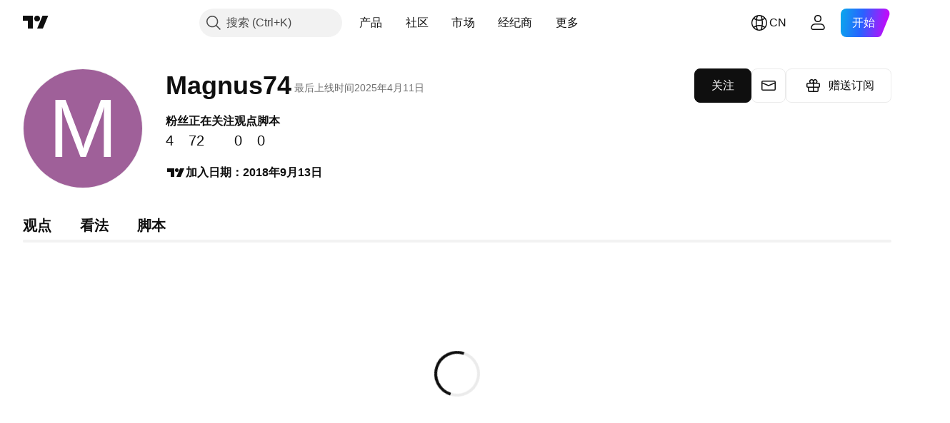

--- FILE ---
content_type: application/javascript; charset=utf-8
request_url: https://static.tradingview.com/static/bundles/user_profile.e0d79e7043a4c26ebc7e.js
body_size: 17255
content:
(self.webpackChunktradingview=self.webpackChunktradingview||[]).push([[2932],{904613:e=>{e.exports={brand:"brand-H6_2ZGVv",hovered:"hovered-H6_2ZGVv",background:"background-H6_2ZGVv","states-without-bg":"states-without-bg-H6_2ZGVv",disableActiveStateStyles:"disableActiveStateStyles-H6_2ZGVv",dimmed:"dimmed-H6_2ZGVv",selected:"selected-H6_2ZGVv",activated:"activated-H6_2ZGVv",gray:"gray-H6_2ZGVv","light-gray":"light-gray-H6_2ZGVv",xsmall:"xsmall-H6_2ZGVv",small:"small-H6_2ZGVv",medium:"medium-H6_2ZGVv",large:"large-H6_2ZGVv",textButton:"textButton-H6_2ZGVv",link:"link-H6_2ZGVv",content:"content-H6_2ZGVv",withStartIcon:"withStartIcon-H6_2ZGVv","start-icon":"start-icon-H6_2ZGVv",withEndIcon:"withEndIcon-H6_2ZGVv","end-icon":"end-icon-H6_2ZGVv",iconOnly:"iconOnly-H6_2ZGVv",caret:"caret-H6_2ZGVv",semibold18px:"semibold18px-H6_2ZGVv",semibold16px:"semibold16px-H6_2ZGVv",semibold14px:"semibold14px-H6_2ZGVv",regular12px:"regular12px-H6_2ZGVv",regular14px:"regular14px-H6_2ZGVv",regular16px:"regular16px-H6_2ZGVv"}},811619:e=>{e.exports={label:"label-oHMFhnC8"}},861955:e=>{e.exports={inlineIcon:"inlineIcon-RjSwoMss"}},586626:e=>{e.exports={root:"root-cVEOyuxd"}},980592:e=>{e.exports={root:"root-b5llm7mH",icons:"icons-b5llm7mH"}},643541:e=>{e.exports={draft:"draft-swplTgOe",review:"review-swplTgOe",active:"active-swplTgOe"}},496520:e=>{e.exports={root:"root-MmZFsqsZ",title:"title-MmZFsqsZ",description:"description-MmZFsqsZ"}},454317:e=>{e.exports={root:"root-xuFSGQOP",titleContainer:"titleContainer-xuFSGQOP",badge:"badge-xuFSGQOP",action:"action-xuFSGQOP"}},783662:e=>{e.exports={banInformer:"banInformer-uCHLo36z",headerContent:"headerContent-uCHLo36z",tabContent:"tabContent-uCHLo36z",tabContentHidden:"tabContentHidden-uCHLo36z",hintPlaceholder:"hintPlaceholder-uCHLo36z"}},433651:e=>{e.exports={label:"label-sNJTSAv8",control:"control-sNJTSAv8",buttons:"buttons-sNJTSAv8",controlContainer:"controlContainer-sNJTSAv8"}},224993:e=>{e.exports={root:"root-YutPO0Bf",preview:"preview-YutPO0Bf",previewButton:"previewButton-YutPO0Bf",previewContent:"previewContent-YutPO0Bf"}},388571:e=>{e.exports={spinnerContainer:"spinnerContainer-G3lg5uhw"}},965181:e=>{e.exports={root:"root-TA93hyXg",joinedAt:"joinedAt-TA93hyXg",divider:"divider-TA93hyXg",socialLinksContainer:"socialLinksContainer-TA93hyXg",tvLogoIcon:"tvLogoIcon-TA93hyXg",socialLinks:"socialLinks-TA93hyXg"}},12972:e=>{e.exports={root:"root-RzFzf8pi",secondaryActions:"secondaryActions-RzFzf8pi",messageButton:"messageButton-RzFzf8pi",giftButton:"giftButton-RzFzf8pi"}},589048:e=>{e.exports={root:"root-WvtveDwG",createPaidSpaceButton:"createPaidSpaceButton-WvtveDwG"}},627709:e=>{e.exports={childrenWrapper:"childrenWrapper-cZfv8B0l",shown:"shown-cZfv8B0l",loader:"loader-cZfv8B0l"}},36559:(e,t,n)=>{"use strict";n.d(t,{TextAnchorButton:()=>o.TextAnchorButton,TextButton:()=>a.TextButton});n(622032);var a=n(106257),o=n(692566)},692566:(e,t,n)=>{"use strict";n.d(t,{TextAnchorButton:()=>i});var a=n(50959),o=n(14388),r=n(551080),s=n(622032);function i(e){
const{reference:t,className:n,isSelected:i,isDimmed:l,children:c,startIcon:u,startIconAriaAttrs:d,showCaret:m,color:h,endIcon:p,endIconAriaAttrs:v,size:g,typography:f,iconOnly:w,statesWithoutBg:b,isActivated:C,renderComponent:E=o.CustomComponentDefaultLink,...S}=e;return a.createElement(E,{...S,className:(0,s.getTextButtonClasses)({className:n,isSelected:i,isDimmed:l,startIcon:u,showCaret:m,endIcon:p,color:h,size:g,typography:f,iconOnly:w,isLink:!0,isActivated:C}),reference:(0,r.isomorphicRef)(t)},a.createElement(s.TextButtonContent,{showCaret:m,startIcon:u,startIconAriaAttrs:{...d},endIcon:p,endIconAriaAttrs:{...v},statesWithoutBg:b},c))}},622032:(e,t,n)=>{"use strict";n.d(t,{TextButtonContent:()=>p,getTextButtonClasses:()=>m});var a=n(50959),o=n(497754),r=n.n(o),s=n(132734),i=n(728804),l=n(602948),c=n.n(l),u=n(904613),d=n.n(u);const m=e=>{const t=(0,a.useContext)(i.CustomBehaviourContext),{className:n,isSelected:o,isDimmed:s,isHovered:l,size:c="medium",color:u,startIcon:m,endIcon:h,showCaret:p,enableActiveStateStyles:v=t.enableActiveStateStyles,typography:g,iconOnly:f,isLink:w=!1,isActivated:b}=e;return r()(n,d().textButton,w&&d().link,o&&d().selected,s&&d().dimmed,l&&d().hovered,d()[u],d()[c],m&&d().withStartIcon,f&&d().iconOnly,(p||h)&&d().withEndIcon,!v&&d().disableActiveStateStyles,g&&d()[g],b&&d().activated)},h=e=>a.createElement(s.Icon,{...e.showCaret?void 0:e.endIconAriaAttrs,className:r()(d()["end-icon"],e.showCaret&&d().caret),icon:e.showCaret?c():e.endIcon});function p(e){return a.createElement(a.Fragment,null,a.createElement("span",{className:r()(d().background,e.statesWithoutBg&&d()["states-without-bg"])}),e.startIcon&&a.createElement(s.Icon,{...e.startIconAriaAttrs,className:d()["start-icon"],icon:e.startIcon}),a.createElement("span",{className:d().content},e.children),(e.endIcon||e.showCaret)&&h(e))}},106257:(e,t,n)=>{"use strict";n.d(t,{TextButton:()=>r});var a=n(50959),o=n(622032);function r(e){const{reference:t,className:n,isSelected:r,isHovered:s,isDimmed:i,children:l,startIcon:c,startIconAriaAttrs:u,showCaret:d,color:m,endIcon:h,endIconAriaAttrs:p,size:v,typography:g,iconOnly:f,statesWithoutBg:w,isActivated:b,dataQaId:C,...E}=e;return a.createElement("button",{"data-qa-id":C,...E,className:(0,o.getTextButtonClasses)({className:n,isSelected:r,isHovered:s,startIcon:c,showCaret:d,endIcon:h,color:m,size:v,typography:g,iconOnly:f,isDimmed:i,isActivated:b}),ref:t},a.createElement(o.TextButtonContent,{showCaret:d,startIcon:c,startIconAriaAttrs:{...u},endIcon:h,endIconAriaAttrs:{...p},statesWithoutBg:w},l))}},42489:(e,t,n)=>{"use strict";n.d(t,{Label:()=>c});var a=n(50959),o=n(497754),r=n.n(o),s=n(514420),i=n(811619),l=n.n(i);function c(e){const{htmlFor:t,children:n,className:o,id:i,...c}=e;return a.createElement(s.BeforeSlot,{...c,className:r()(l().label,o)},a.createElement("label",{id:i,htmlFor:t},n))}},640027:(e,t,n)=>{"use strict";n.d(t,{useIsMounted:()=>o});var a=n(50959);const o=()=>{const e=(0,a.useRef)(!1);return(0,a.useEffect)((()=>(e.current=!0,()=>{e.current=!1})),[]),e}},5772:(e,t,n)=>{
"use strict";n.d(t,{InlineIcon:()=>c});var a=n(497754),o=n.n(a),r=n(50959),s=n(567269),i=n(861955),l=n.n(i);const c=r.forwardRef(((e,t)=>{const{className:n,...a}=e;return r.createElement(s.CommonIcon,{...a,className:o()(n,l().inlineIcon),ref:t})}))},303809:(e,t,n)=>{"use strict";n.d(t,{ErrorInformer:()=>u});var a=n(444372),o=n(50959),r=n(497754),s=n.n(r),i=n(996275),l=n(586626),c=n.n(l);function u(e){const{className:t,isVisible:r=!0,isOfflineError:l,onCloseClick:u}=e,d=l?a.t(null,void 0,n(239351)):a.t(null,void 0,n(349793)),m=l?a.t(null,void 0,n(735873)):a.t(null,void 0,n(516027));return r?o.createElement(i.Informer,{className:s()(c().root,t),informerIntent:"warning",header:d,content:m,isCloseButtonShown:!0,onCloseClick:u}):null}},433661:(e,t,n)=>{"use strict";n.d(t,{useErrorInformer:()=>i});var a=n(50959),o=n(969878),r=n(303809);const s=Symbol("error-informer-id");function i(){const e=(0,a.useCallback)((()=>{(0,o.hideSnack)(s)}),[]),t=(0,a.useCallback)((({isOfflineError:t})=>{e(),(0,o.showSnackCustom)(a.createElement(r.ErrorInformer,{isOfflineError:t,onCloseClick:e}),{autoClose:!1,id:s})}),[e]);return(0,a.useEffect)((()=>e),[e]),{show:t,hide:e}}},988382:(e,t,n)=>{"use strict";n.d(t,{usePrivateMessaging:()=>r});var a=n(50959),o=n(920389);function r(e){return{startPrivateMessaging:(0,a.useCallback)((()=>(0,o.runOrSignIn)((async()=>{(await async function(){return(await Promise.all([n.e(35256),n.e(91422)]).then(n.bind(n,386794))).onPrivateMessageButtonAction}())(e)}),{source:"Private message"})),[e])}}},358388:(e,t,n)=>{"use strict";n.d(t,{adaptSocials:()=>r});const a=["twitter_username","youtube_channel","facebook_username","instagram_username","website"],o={twitter_username:{name:"X",baseUrl:"https://x.com/"},youtube_channel:{name:"Youtube",baseUrl:""},facebook_username:{name:"Facebook",baseUrl:"https://facebook.com/"},instagram_username:{name:"Instagram",baseUrl:"https://www.instagram.com/"},website:{name:"Website",baseUrl:""}},r=e=>a.map((t=>{const n=o[t],a=e[t];if(!n||!a)return null;const{name:r,baseUrl:s}=n;return{name:r,link:s+a}})).filter((e=>null!==e))},522:(e,t,n)=>{"use strict";n.d(t,{Socials:()=>S});var a=n(444372),o=n(50959),r=n(497754),s=n.n(r),i=n(643528),l=n(79205),c=n(467520),u=n.n(c),d=n(92268),m=n.n(d),h=n(282762),p=n.n(h),v=n(445106),g=n.n(v),f=n(759249),w=n.n(f),b=n(980592),C=n.n(b);const E=new Map([["X",g()],["Youtube",w()],["Facebook",u()],["Instagram",p()],["Website",m()]]);function S(e){const{className:t,displayName:r,socials:c}=e;return o.createElement("div",{className:s()(C().root,t)},a.t(null,{context:"Text that indicates that the user has social networks"},n(241986)),":",o.createElement("span",{className:C().icons},c.map((e=>o.createElement(i.LightAnchorButton,{key:e.name,className:"apply-common-tooltip",variant:"quiet-primary",size:"xsmall",startSlot:o.createElement(l.Icon,{icon:E.get(e.name)}),"aria-label":e.name,href:e.link,title:"Website"===e.name?a.t(null,{replace:{username:r},context:"User's website"},n(55727)):a.t(null,{replace:{username:r,social:e.name},
context:"User on social network"},n(136364)),target:"_blank",rel:"nofollow"})))))}},159318:(e,t,n)=>{"use strict";n.d(t,{adaptData:()=>s});var a=n(159206),o=n(540986);function r(e){return{username:e.username,uri:e.uri,avatarUrl:e.avatars.big,badges:e.badges}}function s(e){return{name:e.name,description:e.description,price:e.price.toString(),subscribers:e.subscribers,isSubscribed:Boolean(e.subscribed),uid:e.uid,author:r(e.author),status:(0,a.adaptPaidSpaceStatus)(e.status),actions:e.actions,scripts:e.scripts?.map(o.ideaFromDto)||[],visibleScriptsCount:e.scripts?.filter((e=>e.is_visible)).length||0}}},549565:(e,t,n)=>{"use strict";n.d(t,{BadgeStatus:()=>u});var a=n(444372),o=n(50959),r=n(497754),s=n.n(r),i=n(377454),l=n(643541),c=n.n(l);function u(e){const{className:t,status:r}=e,[l,u]={draft:[a.t(null,{context:"Status label for a page"},n(191138)),c().draft],review:[a.t(null,{context:"Status label for a page"},n(963341)),c().review],active:[a.t(null,{context:"Status label for a page"},n(308079)),c().active]}[r];return o.createElement(i.Badge,{className:s()(t,u)},l)}},268263:(e,t,n)=>{"use strict";n.d(t,{BannerLayout:()=>l});var a=n(50959),o=n(497754),r=n.n(o),s=n(496520),i=n.n(s);function l(e){const{className:t,titleSlot:n,descriptionSlot:o,actionSlot:s}=e;return a.createElement("div",{className:r()(i().root,t)},a.createElement("div",null,"function"==typeof n?a.createElement("div",null,n(i().title)):a.createElement("div",{className:i().title},n),a.createElement("p",{className:i().description},o)),a.createElement("div",null,s))}},985e3:(e,t,n)=>{"use strict";n.d(t,{PAID_SPACE_DELETED_KEY:()=>a});const a="paid-space-deleted"},346963:(e,t,n)=>{"use strict";n.d(t,{trackNavigationToEditorsPicks:()=>s,trackNavigationToProfile:()=>r,trackNavigationToRelationTabs:()=>i,trackRelationsListScroll:()=>l});var a=n(333016);function o(e){return"followers"===e?"followers_hub":"following_hub"}function r(e){(0,a.trackSocialEvent)({event_name:"open_profile",placement:o(e),method:"username"})}function s(){(0,a.trackSocialEvent)({event_name:"open_feed",placement:"following_hub",feed:"picked"})}function i(e,t){(0,a.trackSocialEvent)({event_name:"followers"===e?"click_followers":"click_following",placement:t})}function l(e){(0,a.trackSocialEvent)({event_name:"scroll_hub",placement:o(e)})}},972771:(e,t,n)=>{"use strict";n.d(t,{getPaidSpaceUrl:()=>a});const a=(0,n(249741).createUrlBuilder)("/spaces/:username/")},630536:(e,t,n)=>{"use strict";n.d(t,{LayoutErrorState:()=>u});var a=n(50959),o=n(311239),r=n(79205),s=n(338561),i=n(264481),l=n(495801),c=n.n(l);function u(){return a.createElement(i.LayoutEmptyState,{icon:a.createElement(r.Icon,{icon:c()}),title:s.t(null,void 0,n(714620)),text:s.t(null,void 0,n(956204)),action:a.createElement(o.SquareButton,{type:"button",size:"large",onClick:()=>window.location.reload()},s.t(null,void 0,n(983397)))})}},896458:(e,t,n)=>{"use strict";n.d(t,{initialScriptFilters:()=>a});const a={page:1,scriptType:null,scriptAccess:null,isPublic:null}},585843:(e,t,n)=>{"use strict";n.d(t,{USER_PROFILE_SSR_SELECTOR:()=>a
});const a=".js-user-profile"},105346:(e,t,n)=>{"use strict";n.d(t,{selectGiftPlanDialog:()=>i});var a=n(954912);class o extends Error{constructor(e,t){super(e),this.name=t}}async function r(e,t){return(await Promise.all([n.e(78130),n.e(10648),n.e(6739),n.e(91565),n.e(61774),n.e(62526),n.e(59819)]).then(n.bind(n,301886))).showGiftDialogError(e,t)}var s=n(308180);async function i(e){const{username:t,destroySpinner:i}=e;try{const{canReceiveGift:s}=await async function(e){const t=new URL("/order/gift/details/",window.location.origin);t.searchParams.set("username",e);const n=await(0,a.fetch)(t.href,{credentials:"include",method:"GET"});if(!n.ok){const{detail:e,code:t}=await n.json();throw new o(e,t)}return{canReceiveGift:(await n.json()).can_receive_gift}}(t);if(s)return void async function(e){(await Promise.all([n.e(15501),n.e(10648),n.e(6739),n.e(24840),n.e(91565),n.e(65644),n.e(8522),n.e(10657),n.e(85011),n.e(62813),n.e(11812),n.e(83493),n.e(62526),n.e(53207),n.e(90003)]).then(n.bind(n,559667))).createGiftDialog(e)}({...e});r()}catch(e){e instanceof o?r(e.name,e.message):(0,s.showErrorDialog)()}i()}},72498:(e,t,n)=>{"use strict";n.d(t,{hydrate:()=>i});var a=n(50959),o=n(650151),r=n(402863),s=n(230845);function i(e,t){const n=(0,o.ensureNotNull)(document.querySelector(t)),i=(0,r.getComponentRenderMode)(n);return(0,s.hydrateReactRoot)(a.createElement(e,{...(0,r.getComponentInitData)(n)}),n,i).unmount}},39654:(e,t,n)=>{"use strict";n.r(t),n.d(t,{getIsoLanguageCodeFromLanguage:()=>o});const a={ar_AE:"ar",br:"pt",de_DE:"de",ca_ES:"ca",he_IL:"he",id_ID:"id",in:"en",kr:"ko",ms_MY:"ms",sv_SE:"sv",th_TH:"th",uk:"en",vi_VN:"vi",zh_CN:"zh-Hans",zh_TW:"zh-Hant",zh:"zh-Hans",hu_HU:"hu-HU"};function o(e){return a[e]||e}},920389:(e,t,n)=>{"use strict";n.d(t,{runOrSignIn:()=>s,runOrSignInWithPromo:()=>i});var a=n(313266),o=n(975810);const r=(0,a.isFeaturesetEnabled)("widget");function s(e,t){r?e():window.runOrSignIn(e,t)}function i(e,t,n){r?n():(0,o.runOrSigninWithFeature)(n,{...t,feature:e})}},735270:(e,t,n)=>{"use strict";n.d(t,{anchors:()=>o,makeAnchorable:()=>r});var a=n(50959);const o={bottom:{attachment:{horizontal:"left",vertical:"top"},targetAttachment:{horizontal:"left",vertical:"bottom"}},top:{attachment:{horizontal:"left",vertical:"bottom"},targetAttachment:{horizontal:"left",vertical:"top"}},topRight:{attachment:{horizontal:"right",vertical:"bottom"},targetAttachment:{horizontal:"right",vertical:"top"}},bottomRight:{attachment:{horizontal:"right",vertical:"top"},targetAttachment:{horizontal:"right",vertical:"bottom"}}};function r(e){var t;return(t=class extends a.PureComponent{render(){const{anchor:t="bottom"}=this.props;return a.createElement(e,{...this.props,attachment:o[t].attachment,targetAttachment:o[t].targetAttachment})}}).displayName="Anchorable Component",t}},149368:(e,t,n)=>{"use strict";n.d(t,{makeAttachable:()=>r});var a=n(50959),o=n(632227);function r(e){var t;return(t=class extends a.PureComponent{constructor(e){super(e),this._getComponentInstance=e=>{this._instance=e},this._throttleCalcProps=()=>{
requestAnimationFrame((()=>this.setState(this._calcProps(this.props))))},this.state=this._getStateFromProps()}componentDidMount(){this._instanceElem=o.findDOMNode(this._instance),this.props.attachOnce||this._subscribe(),this.setState(this._calcProps(this.props))}componentDidUpdate(e){e.children===this.props.children&&e.top===this.props.top&&e.left===this.props.left&&e.width===this.props.width||this.setState(this._getStateFromProps(),(()=>this.setState(this._calcProps(this.props))))}render(){return a.createElement("div",{style:{position:"absolute",width:"100%",top:0,left:0}},a.createElement(e,{...this.props,ref:this._getComponentInstance,top:this.state.top,bottom:void 0!==this.state.bottom?this.state.bottom:"auto",right:void 0!==this.state.right?this.state.right:"auto",left:this.state.left,width:this.state.width,maxWidth:this.state.maxWidth},this.props.children))}componentWillUnmount(){this._unsubsribe()}_getStateFromProps(){return{bottom:this.props.bottom,left:this.props.left,right:this.props.right,top:void 0!==this.props.top?this.props.top:-1e4,width:this.props.inheritWidthFromTarget?this.props.target&&this.props.target.getBoundingClientRect().width:this.props.width,maxWidth:this.props.inheritMaxWidthFromTarget&&this.props.target&&this.props.target.getBoundingClientRect().width}}_calcProps(e){if(e.target&&e.attachment&&e.targetAttachment){const t=this._calcTargetProps(e.target,e.attachment,e.targetAttachment);if(null===t)return{};const{width:n,inheritWidthFromTarget:a=!0,inheritMaxWidthFromTarget:o=!1}=this.props,r={width:a?t.width:n,maxWidth:o?t.width:void 0};switch(e.attachment.vertical){case"bottom":case"middle":r.top=t.y;break;default:r[e.attachment.vertical]=t.y}switch(e.attachment.horizontal){case"right":case"center":r.left=t.x;break;default:r[e.attachment.horizontal]=t.x}return r}return{}}_calcTargetProps(e,t,n){const a=e.getBoundingClientRect(),o=this._instanceElem.getBoundingClientRect(),r="parent"===this.props.root?this._getCoordsRelToParentEl(e,a):this._getCoordsRelToDocument(a);if(null===r)return null;const s=this._getDimensions(o),i=this._getDimensions(a).width;let l=0,c=0;switch(t.vertical){case"top":c=r[n.vertical];break;case"bottom":c=r[n.vertical]-s.height;break;case"middle":c=r[n.vertical]-s.height/2}switch(t.horizontal){case"left":l=r[n.horizontal];break;case"right":l=r[n.horizontal]-s.width;break;case"center":l=r[n.horizontal]-s.width/2}return"number"==typeof this.props.attachmentOffsetY&&(c+=this.props.attachmentOffsetY),"number"==typeof this.props.attachmentOffsetX&&(l+=this.props.attachmentOffsetX),{x:l,y:c,width:i}}_getCoordsRelToDocument(e){const t=pageYOffset,n=pageXOffset,a=e.top+t,o=e.bottom+t,r=e.left+n;return{top:a,bottom:o,left:r,right:e.right+n,middle:(a+e.height)/2,center:r+e.width/2}}_getCoordsRelToParentEl(e,t){const n=e.offsetParent;if(null===n)return null;const a=n.scrollTop,o=n.scrollLeft,r=e.offsetTop+a,s=e.offsetLeft+o,i=t.width+s;return{top:r,bottom:t.height+r,left:s,right:i,middle:(r+t.height)/2,center:(s+t.width)/2}}_getDimensions(e){return{height:e.height,width:e.width}}
_subscribe(){"document"===this.props.root&&(window.addEventListener("scroll",this._throttleCalcProps,!0),window.addEventListener("resize",this._throttleCalcProps))}_unsubsribe(){window.removeEventListener("scroll",this._throttleCalcProps,!0),window.removeEventListener("resize",this._throttleCalcProps)}}).displayName="Attachable Component",t}},303177:(e,t,n)=>{"use strict";n.d(t,{ButtonWithLock:()=>v,LightButtonWithLock:()=>g});var a,o=n(50959),r=n(497754),s=n(640027);!function(e){e.Untouched="untouched",e.Unsettled="unsettled",e.Resolved="resolved",e.Rejected="rejected"}(a||(a={}));n(211944);var i=n(909740),l=n(61499),c=n(265005),u=n(311239),d=n(643528),m=n(627709);function h(e){const{onClick:t,loaderColor:n,disabled:c,showLoader:u=!1}=e,[d,h]=function(e){const[t,n]=(0,o.useState)(a.Untouched),r=(0,s.useIsMounted)(),i=(0,o.useCallback)(((...t)=>{e&&(l(a.Unsettled),e(...t).then((()=>l(a.Resolved))).catch((()=>l(a.Rejected))))}),[e]),l=(0,o.useCallback)((e=>{r.current&&n(e)}),[]);return[i,t]}(t),[p,v]=(0,o.useState)(!1);(0,o.useEffect)((()=>{v(h===a.Unsettled&&u)}),[h]);const g=r(m.childrenWrapper,!p&&m.shown),f=r(m.loader,p&&m.shown);return{onClickHandler:d,disabled:c||h===a.Unsettled,childrenWrapperClassNames:g,loaderClassNames:f,loaderColor:n??(i.watchedTheme.value()===l.StdTheme.Light?"white":"gray")}}function p(e){const{disabled:t,showLoader:n,loaderColor:a,onClick:o,...r}=e;return r}function v(e){const{onClickHandler:t,disabled:n,childrenWrapperClassNames:a,loaderClassNames:r,loaderColor:s}=h(e),{children:i,size:l="small",...d}=e;return o.createElement(u.SquareButton,{...p(d),disabled:n,onClick:t,size:l},o.createElement("span",{className:a},i),o.createElement(c.Loader,{className:r,color:s}))}function g(e){const{onClickHandler:t,disabled:n,childrenWrapperClassNames:a,loaderClassNames:r,loaderColor:s}=h(e),{children:i,...l}=e;return o.createElement(d.LightButton,{...p(l),disabled:n,onClick:t},o.createElement("span",{className:a},i),o.createElement(c.Loader,{className:r,color:s}))}},368337:(e,t,n)=>{"use strict";n.d(t,{makeOverlapable:()=>r});var a=n(50959),o=n(707533);function r(e,t){return class extends a.PureComponent{render(){const{isOpened:n,root:r}=this.props;if(!n)return null;const s=a.createElement(e,{...this.props,ref:this.props.componentRef,zIndex:150});return"parent"===r?s:a.createElement(o.Portal,{shouldTrapFocus:t},s)}}}},762029:(e,t,n)=>{"use strict";var a=n(376240),o=n(72498),r=n(50959),s=n(358388),i=n(159318);const l=e=>e.ban_info?{isPermanent:e.ban_info.is_permanent,title:e.ban_info.ban_title,text:e.ban_info.ban_text}:null;function c(e){return{followersCount:e.followers,followingCount:e.following,ideasCount:e.charts_total,scriptsCount:e.scripts_total}}var u=n(444372),d=n(497754),m=n.n(d),h=n(892181),p=n(527800),v=n(752591),g=n(23768),f=n(755118),w=n(863362),b=n(557147),C=n(740762),E=n(454180);var S=n(382922),_=n(969878),L=n(49437),y=n(985e3);var x=n(211944),I=n(879921),B=n(972771),P=n(625367),k=n(861482),A=n(549565),Z=n(268263),N=n(454317),H=n.n(N);function T(e){
const{name:t,description:a,isStatusBadgeVisible:o,status:s,username:i,actionButtonTitle:l}=e;return r.createElement(Z.BannerLayout,{className:H().root,titleSlot:e=>r.createElement("div",{className:H().titleContainer},r.createElement("span",{className:e},t),o?r.createElement(A.BadgeStatus,{className:H().badge,status:s}):r.createElement(I.IconQuestionInformationButton,{tooltip:u.t(null,void 0,n(750619)),size:"small",icon:"question",intent:"default",ariaLabel:u.t(null,void 0,n(750619)),onClick:()=>(0,k.showSupportDialog)({solutionId:P.solutionIds.PAID_SPACE})})),descriptionSlot:a,actionSlot:r.createElement(x.RoundAnchorButton,{className:H().action,href:(0,B.getPaidSpaceUrl)({params:{username:i}})},l)})}var O=n(996275);function D(e){const{className:t,header:n,content:a}=e;return r.createElement(O.Informer,{className:t,header:n,content:a,headerPlacement:"new-line",informerIntent:"danger",isIconShown:!0,isLight:!0})}var F=n(36559),V=n(5772),z=n(311239),R=n(42489),M=n(474284),G=n(786009),W=n(591800),U=n(560869),j=n(433651),q=n.n(j);const Y="js-profile-bio-form";function X(e){const{value:t,error:a,isLoading:o,onSubmit:s,onClose:i}=e,[l,c]=(0,r.useState)(t),d=(0,r.useRef)(null);(0,r.useEffect)((()=>{if(a){const e=document.querySelector(`.${Y} textarea`);e?.focus()}}),[a]);const m=(0,r.useId)();return r.createElement("form",{className:Y,onSubmit:function(e){e.preventDefault(),s(l)}},r.createElement(R.Label,{htmlFor:m},r.createElement("span",{className:q().label},r.createElement("span",null,u.t(null,void 0,n(801522))),r.createElement("span",null,`${l.length}/254`))),r.createElement("div",{className:q().controlContainer},r.createElement(M.FormTextarea,{containerReference:d,className:q().control,id:m,value:l,placeholder:u.t(null,void 0,n(721730)),maxLength:254,rows:3,autoFocus:!0,disabled:o,hasErrors:Boolean(a),errors:a?[a]:[],messagesPosition:G.MessagesPosition.Attached,messagesAttachment:G.ControlMessagesAttachment.Top,onChange:function(e){const t=e.target.value.replace(/\n+/g,"");c(t)},onKeyDown:function(e){(0,W.hashFromEvent)(e)===13+W.Modifiers.Mod&&(e.preventDefault(),e.stopPropagation(),s(l)),27===(0,W.hashFromEvent)(e)&&(e.preventDefault(),e.stopPropagation(),i())}})),r.createElement("div",{className:q().buttons},r.createElement(z.SquareButton,{type:"submit",size:"small",color:"black",variant:"primary",disabled:o},r.createElement(U.ButtonContentLoading,{loaderColor:"white",isLoading:o},u.t(null,void 0,n(664e3)))),r.createElement(z.SquareButton,{type:"button",size:"small",color:"gray",variant:"secondary",disabled:o,onClick:i},u.t(null,void 0,n(904543)))))}var Q=n(160516),J=n.n(Q),K=n(224993),$=n.n(K);function ee(e){const{value:t,isEditable:a,onFormOpen:o,onFormSubmit:s,status:i,error:l}=e,{value:c,setTrue:d,setFalse:p}=(0,h.useBoolean)(!1),v=function({formValue:e,isFormOpen:t,isEditable:n}){return n?t?"editing":e?"editable":"editable-empty":"readonly"}({formValue:t,isFormOpen:c,isEditable:a});(0,r.useEffect)((()=>{"success"===i&&p()}),[i,p]);return r.createElement("div",{className:$().root
},"editing"===v&&r.createElement(X,{value:t,error:l,isLoading:"loading"===i,onSubmit:s,onClose:p}),"editable"===v&&r.createElement("button",{className:m()($().preview,$().previewButton),type:"button",onClick:()=>{o(),d()}},r.createElement("span",{className:$().previewContent},t),r.createElement(V.InlineIcon,{icon:J()})),"readonly"===v&&r.createElement("span",{className:$().preview},t),"editable-empty"===v&&r.createElement(F.TextButton,{color:"brand",size:"medium",onClick:d},u.t(null,void 0,n(774664))))}var te=n(547304),ne=n(127667),ae=n(388571),oe=n.n(ae);function re(e){const{showSpinner:t}=e;return r.createElement(ne.Layout.Root,null,r.createElement(ne.Layout.Header,null),r.createElement(ne.Layout.Content,null,r.createElement("div",{className:oe().spinnerContainer},t&&r.createElement(te.Spinner,{isStatic:!0,size:"large"}))))}var se=n(79205),ie=n(684987),le=n(522),ce=n(958180),ue=n.n(ce),de=n(965181),me=n.n(de);function he(e){const{username:t,joinedAt:a,socials:o}=e,s=(0,ie.getFormatterContentWithYear)(a,!0);return r.createElement("div",{className:me().root},r.createElement("div",{className:me().joinedAt},r.createElement(se.Icon,{className:me().tvLogoIcon,icon:ue()}),u.t(null,{replace:{joinedDate:s}},n(809736))),o.length>0&&r.createElement(r.Fragment,null,r.createElement("span",{className:me().divider},"·"),r.createElement(le.Socials,{displayName:t,socials:o})))}var pe=n(61651),ve=n(770048),ge=n(988382),fe=n(542693),we=n(303177),be=n(314802),Ce=n(779923),Ee=n(105346),Se=n(745138),_e=n.n(Se),Le=n(531876),ye=n.n(Le);function xe(e){const{username:t,size:a,color:o,variant:s="secondary",stretch:i}=e;return r.createElement(we.ButtonWithLock,{variant:s,size:a,startSlot:r.createElement(pe.BlockIcon,{icon:"large"===a?ye():_e()}),color:o,stretch:i,onClick:async()=>{(0,be.isOnMobileAppPage)("new")?(0,Ce.showWarning)({title:u.t(null,void 0,n(335711)),text:u.t(null,void 0,n(737895))}):await new Promise(((e,n)=>{window.runOrSignIn((()=>{(0,Ee.selectGiftPlanDialog)({username:t,source:"profile",destroySpinner:e})}),{source:"Send Gift profile",mode:"signin",onUnmountEvent:n})}))},showLoader:!0,loaderColor:"gray"},u.t(null,void 0,n(363105)))}var Ie=n(680574),Be=n(125226),Pe=n(832526),ke=n(12972),Ae=n.n(ke);function Ze(e){const{username:t,isFollowed:a}=e,{startPrivateMessaging:o}=(0,ge.usePrivateMessaging)(t),[s,i]=(0,r.useState)(!0);return(0,r.useEffect)((()=>{i((0,Be.isFeatureEnabled)("show_gift_button"))}),[]),r.createElement("div",{className:Ae().root},r.createElement(fe.FollowAction,{username:t,initialState:a,size:"large",placement:"profile_page"}),r.createElement("div",{className:Ae().secondaryActions},r.createElement(ve.Tooltip,{isRtl:(0,Ie.isRtl)(),content:u.t(null,void 0,n(537752))},r.createElement(z.SquareButton,{className:Ae().messageButton,color:"gray",size:"large",variant:"secondary",iconOnly:!0,startSlot:r.createElement(pe.BlockIcon,{icon:Pe}),"aria-label":u.t(null,void 0,n(537752)),onClick:o})),s&&r.createElement("div",{className:Ae().giftButton},r.createElement(xe,{username:t,size:"large",color:"gray",stretch:!0}))))}
var Ne=n(433661),He=n(764282),Te=n(464237),Oe=n(820445),De=n(562260),Fe=n(17519);async function Ve(){try{const{aff_id:e}=await Fe.PartnerAPI.isPartner();return Boolean(e)}catch(e){if((0,Te.checkIfOffline)())throw new Te.OfflineError;throw e}}var ze=n(278566),Re=n.n(ze),Me=n(589048),Ge=n.n(Me);function We(e){const{username:t,hasPaidSpaceCreateButton:a}=e,{show:o,hide:s}=(0,Ne.useErrorInformer)(),{run:i,isLoading:l}=(0,He.useAsync)({fn:Ve,onRun:s,onError:e=>o({isOfflineError:(0,Te.isOfflineError)(e)}),onSuccess:e=>{e?(0,De.showPaidSpaceCreationFormDialog)({username:t,onSuccess:()=>{location.href=(0,B.getPaidSpaceUrl)({params:{username:t}})}}):(0,Ce.showConfirm)({title:u.t(null,void 0,n(84273)),text:u.t(null,void 0,n(183513)),backdrop:!0,mainButtonText:u.t(null,{context:"action"},n(771717)),mainButtonIntent:"primary",cancelButtonText:u.t(null,{context:"action"},n(933406)),onConfirm:({dialogClose:e})=>{window.open("/partner-program/","_blank"),e()}})}});return r.createElement("div",{className:Ge().root},a&&r.createElement(z.SquareButton,{className:Ge().createPaidSpaceButton,type:"button",color:"black",variant:"secondary",size:"large",disabled:l,onClick:i},r.createElement(U.ButtonContentLoading,{isLoading:l},u.t(null,{context:"Button label that opens a form for creating a new Paid Space"},n(518331)))),r.createElement(z.SquareAnchorButton,{size:"large",color:"black",variant:"secondary",startSlot:r.createElement(pe.BlockIcon,{icon:Re()}),href:(0,Oe.getSettingsUrl)({route:"public-profile"})},u.t(null,{context:"Button label that opens the settings and billing page"},n(558817))))}var Ue=n(924230),je=n(454174),qe=n(630536),Ye=n(896458);const Xe=r.lazy((async()=>({default:(await Promise.all([n.e(70314),n.e(86459),n.e(87828),n.e(56254),n.e(88936),n.e(14544),n.e(31069),n.e(50553),n.e(85379),n.e(14142),n.e(92124),n.e(5605),n.e(57014),n.e(96133),n.e(85992),n.e(96614),n.e(78698),n.e(96946),n.e(13619),n.e(12748),n.e(18350),n.e(92112),n.e(35711),n.e(83580),n.e(20789),n.e(29592),n.e(69331),n.e(20683),n.e(18138),n.e(12936),n.e(39537),n.e(88541),n.e(41335),n.e(22324),n.e(40742),n.e(63600),n.e(1322),n.e(28981),n.e(75801),n.e(23810),n.e(20075),n.e(41494),n.e(44971),n.e(2541),n.e(32862)]).then(n.bind(n,911836))).IdeasContainer}))),Qe=r.lazy((async()=>({default:(await Promise.all([n.e(66444),n.e(86459),n.e(56254),n.e(88936),n.e(14544),n.e(31069),n.e(50553),n.e(85379),n.e(14142),n.e(92124),n.e(5605),n.e(57014),n.e(96133),n.e(85992),n.e(96614),n.e(78698),n.e(96946),n.e(13619),n.e(12748),n.e(18350),n.e(92112),n.e(68448),n.e(79780),n.e(50694),n.e(25988),n.e(83580),n.e(76780),n.e(49022),n.e(38582),n.e(48534),n.e(43165),n.e(40742),n.e(64350),n.e(63111),n.e(73501),n.e(53414),n.e(17632),n.e(75801),n.e(77027),n.e(27812),n.e(87222),n.e(77049),n.e(20075),n.e(61197),n.e(69868),n.e(10925),n.e(89389),n.e(80613)]).then(n.bind(n,902082))).MindsContainer}))),Je=r.lazy((async()=>({
default:(await Promise.all([n.e(96493),n.e(86459),n.e(87828),n.e(56254),n.e(88936),n.e(14544),n.e(31069),n.e(50553),n.e(85379),n.e(14142),n.e(92124),n.e(5605),n.e(57014),n.e(96133),n.e(85992),n.e(96614),n.e(78698),n.e(96946),n.e(13619),n.e(12748),n.e(18350),n.e(92112),n.e(35711),n.e(49560),n.e(32388),n.e(50340),n.e(83580),n.e(20789),n.e(29592),n.e(31916),n.e(69331),n.e(20683),n.e(18138),n.e(12936),n.e(39537),n.e(88541),n.e(41335),n.e(22324),n.e(40742),n.e(67916),n.e(63600),n.e(1322),n.e(28981),n.e(19254),n.e(20075),n.e(41494),n.e(44971),n.e(67617),n.e(88498)]).then(n.bind(n,643197))).ScriptsContainer})));function Ke(e){const{username:t,locale:n,activeTabId:a,onTabLoad:o}=e,[s,i]=(0,r.useState)({page:1,locale:n,query:""}),[l,c]=(0,r.useState)({locale:n}),[u,d]=(0,r.useState)(Ye.initialScriptFilters);return r.createElement(je.ErrorBoundary,{key:a,fallback:r.createElement(qe.LayoutErrorState,null),onError:o},r.createElement(Ue.IsomorphicSuspense,null,"ideas-tab-item"===a&&r.createElement(Xe,{filters:s,username:t,onFiltersChange:i,onInitialLoad:o}),"minds-tab-item"===a&&r.createElement(Qe,{filters:l,username:t,onFiltersChange:c,onInitialLoad:o}),"scripts-tab-item"===a&&r.createElement(Je,{filters:u,username:t,onFiltersChange:d,onInitialLoad:o})))}var $e=n(927301),et=n(954912);class tt extends Error{constructor(e,t){super(e),this.name=t}}function nt({initialValue:e}){const[t,a]=(0,r.useState)(e),[o,s]=(0,r.useState)(""),[i,l]=(0,r.useState)("idle");return{bioValue:t,bioError:o,bioStatus:i,clearBioError:()=>s(""),updateBio:async e=>{if("loading"!==i)try{s(""),l("loading");const t=await async function(e){const t=new FormData;t.append("status",e);const n=await(0,et.fetch)("/accounts/change_status/",{method:"POST",body:t}),a=await n.json();if(a.errors)throw new tt((0,$e.removeTags)(a.errors.status),a.code);return a.status}(e);a(t),l("success")}catch(e){let t=navigator.onLine?u.t(null,void 0,n(798394)):u.t(null,void 0,n(980801));e instanceof tt&&(t=e.message),l("fail"),s(t)}}}}var at=n(464518);var ot=n(346963),rt=n(528022);var st=n(783662),it=n.n(st);function lt(){window.location.reload()}function ct(e){const{profileData:{username:t,locale:a,avatar:o,hasUploadedAvatar:s,bio:i,canEditBio:l,isOwner:c,isFollowed:d,canCreatePaidSpace:x,canEditPaidSpace:I,paidSpace:B,joinedAt:P,lastLoginAt:k,isOnline:A,statistics:Z,banInfo:N,socials:H,badges:O},ssrTime:F}=e;(0,C.useAuthentication)({onStateChange:lt}),(0,r.useEffect)((()=>{"scrollRestoration"in window.history&&(window.history.scrollRestoration="manual")}),[]),(0,r.useEffect)((()=>{try{const e=L.TVLocalStorage.getItem(y.PAID_SPACE_DELETED_KEY);if(!e)return;const t=JSON.parse(e);(0,_.showSnackCustom)(r.createElement(S.SnackbarSuccess,{text:u.t(null,{replace:{name:t.name}},n(913764))}),{id:Symbol(y.PAID_SPACE_DELETED_KEY)})}catch{}finally{L.TVLocalStorage.removeItem(y.PAID_SPACE_DELETED_KEY)}}),[]);const V=(0,v.getBadgeAccountProps)({badges:O}),z=(0,r.useRef)(null),R=(0,r.useRef)(null),M=function({statistics:e,username:t,onNavigationItemClick:a}){return(0,r.useMemo)((()=>[{
label:u.t(null,void 0,n(876665)),value:e.followersCount,onClick:()=>{(0,ot.trackNavigationToRelationTabs)("followers","profile_page"),(0,rt.showCommunityRelationsDialog)({username:t,availableViews:["followers","following"],view:"followers",initialCounts:{followers:e.followersCount,following:e.followingCount}})}},{label:u.t(null,{context:"People this user follows"},n(953717)),value:e.followingCount,onClick:()=>{(0,ot.trackNavigationToRelationTabs)("following","profile_page"),(0,rt.showCommunityRelationsDialog)({username:t,availableViews:["followers","following"],view:"following",initialCounts:{followers:e.followersCount,following:e.followingCount}})}},{label:u.t(null,void 0,n(952093)),value:e.ideasCount,onClick:()=>a("published-charts")},{label:u.t(null,void 0,n(96112)),value:e.scriptsCount,onClick:()=>a("published-scripts")}]),[e,t,a])}({statistics:Z,username:t,onNavigationItemClick:(0,r.useCallback)((e=>{window.location.hash=e,z.current?.scrollIntoView({behavior:"smooth"}),R.current?.focus({preventScroll:!0})}),[])}),{bioValue:G,bioError:W,bioStatus:U,clearBioError:j,updateBio:q}=nt({initialValue:i}),Y=l||Boolean(G),X=(({isOwner:e,isProfileActive:t})=>e?"owner":t?"guest":"none")({isOwner:c,isProfileActive:!N?.isPermanent}),{value:Q,setTrue:J,setFalse:K}=(0,h.useBoolean)(!0),{shouldShowContent:$,shouldShowSpinner:te}=(0,E.useLoader)(Q,{initialState:!0}),{tabs:ne,activeTabId:ae}=function(e){const{onTabChange:t}=e,a=(0,r.useMemo)((()=>[{id:"ideas-tab-item",label:u.t(null,void 0,n(952093)),href:(0,at.buildHash)("published-charts")},{id:"minds-tab-item",label:u.t(null,void 0,n(505393)),href:(0,at.buildHash)("minds")},{id:"scripts-tab-item",label:u.t(null,void 0,n(96112)),href:(0,at.buildHash)("published-scripts")}]),[]),[o,s]=(0,r.useState)(null);return(0,r.useEffect)((()=>{function e(){const e=function(e,t){const n=e.find((e=>e.href===t)),a=e[0];return n?.id||a.id}(a,window.location.hash);e!==o&&(t(),s(e))}o||e();const n=new AbortController;return window.addEventListener("hashchange",e,{signal:n.signal}),()=>n.abort()}),[a,o,t]),{tabs:a,activeTabId:o}}({onTabChange:J});return r.createElement(f.ProfileLayout.Root,null,N&&r.createElement(D,{className:it().banInformer,header:N.title,content:N.text}),r.createElement(f.ProfileLayout.Header,{avatarSlot:r.createElement(g.ProfileAvatar,{url:o,isBanned:Boolean(N),isUploaded:s,isEditable:c}),titleSlot:r.createElement(b.ProfileTitle,{as:"h1",title:t,isOnline:A,lastLoginAt:k,ssrTime:F,badgeSlot:V?e=>r.createElement(p.BadgeAccount,{...V,className:e}):void 0}),statisticsSlot:r.createElement(w.ProfileStatistics,{statistics:M}),actionsSlot:r.createElement(r.Fragment,null,"owner"===X&&r.createElement(We,{username:t,hasPaidSpaceCreateButton:x&&!B}),"guest"===X&&r.createElement(Ze,{username:t,isFollowed:d}))},r.createElement("div",{className:it().headerContent},Y&&r.createElement(ee,{isEditable:l,value:G,error:W,status:U,onFormOpen:j,onFormSubmit:q}),r.createElement(he,{username:t,joinedAt:P,socials:H}))),B&&r.createElement(f.ProfileLayout.Banner,null,r.createElement(T,{name:B.name,
description:B.description,status:B.status,username:t,isStatusBadgeVisible:I,actionButtonTitle:I?u.t(null,void 0,n(802099)):u.t(null,{context:"Button label that opens a Paid Space for the user to view its content and details"},n(879717))})),r.createElement(f.ProfileLayout.Tabs,{reference:z,items:ne,activeItemId:ae??""}),r.createElement(f.ProfileLayout.Content,{reference:R},!$&&r.createElement(re,{showSpinner:te}),ae&&r.createElement("div",{className:m()({[it().tabContent]:!0,[it().tabContentHidden]:!$})},r.createElement(Ke,{username:t,locale:c?"":a,activeTabId:ae,onTabLoad:K}))))}var ut=n(585843);(0,a.initFromInitData)(),(0,o.hydrate)((function(e){const t={username:(n=e.ssrData).username,locale:n.locale,avatar:n.picture_url,hasUploadedAvatar:Boolean(n.picture_url_orig),bio:n.bio||"",canEditBio:n.can_edit_bio,isOwner:n.is_owner,isFollowed:n.is_followed,canCreatePaidSpace:n.can_create_scripts_packages,canEditPaidSpace:n.can_edit_scripts_packages,paidSpace:n.paid_space?(0,i.adaptData)(n.paid_space):null,banInfo:l(n),joinedAt:1e3*n.date_joined,lastLoginAt:n.last_login?1e3*n.last_login:void 0,isOnline:n.is_online,badges:n.badges,statistics:c(n.statistics),socials:(0,s.adaptSocials)(n.social_links)};var n;const a=1e3*e.ssrTimeSeconds;return r.createElement(ct,{profileData:t,ssrTime:a})}),ut.USER_PROFILE_SSR_SELECTOR)},562260:(e,t,n)=>{"use strict";async function a(e){(await Promise.all([n.e(87895),n.e(61504),n.e(84592),n.e(27877),n.e(75070),n.e(30931),n.e(66857),n.e(24309),n.e(11417),n.e(83663),n.e(26658),n.e(35625),n.e(89623),n.e(59701),n.e(84434),n.e(25977),n.e(7087),n.e(91964),n.e(29042),n.e(30047),n.e(26186)]).then(n.bind(n,221038))).PaidSpaceFormDialog.getInstance().openEditDialog(e)}async function o(e){(await Promise.all([n.e(87895),n.e(61504),n.e(84592),n.e(27877),n.e(75070),n.e(30931),n.e(66857),n.e(24309),n.e(11417),n.e(83663),n.e(26658),n.e(35625),n.e(89623),n.e(59701),n.e(84434),n.e(25977),n.e(7087),n.e(91964),n.e(29042),n.e(30047),n.e(26186)]).then(n.bind(n,221038))).PaidSpaceFormDialog.getInstance().openCreateDialog(e)}n.d(t,{showPaidSpaceCreationFormDialog:()=>o,showPaidSpaceEditFormDialog:()=>a})},925880:(e,t,n)=>{"use strict";n.d(t,{communityRelationsDialogState:()=>s});var a=n(158942),o=n(481251);class r{constructor(){this._isOpen=!1,this._state={username:"",availableViews:["followers","following"],initialCounts:{},view:"followers",viewWatchedValue:new a.WatchedValue("followers")}}isOpen(){return this._isOpen}setIsOpen(e){this._isOpen=e}state(){return this._state}setState(e){this._state={...this._state,...e},this._state.viewWatchedValue.setValue(e.view)}}const s=(0,o.default)((()=>new r))},528022:(e,t,n)=>{"use strict";n.d(t,{showCommunityRelationsDialog:()=>o});var a=n(925880);async function o(e){if((0,a.communityRelationsDialogState)().setState(e),(0,a.communityRelationsDialogState)().isOpen())return;(0,a.communityRelationsDialogState)().setIsOpen(!0)
;(await Promise.all([n.e(50643),n.e(87828),n.e(81350),n.e(67877),n.e(11285),n.e(62882),n.e(70835),n.e(28415),n.e(78160),n.e(11417),n.e(5969),n.e(83332),n.e(83663),n.e(63600),n.e(35625),n.e(71478),n.e(60495),n.e(72390),n.e(29042),n.e(52382),n.e(72480)]).then(n.bind(n,518090))).CommunityRelationsDialog.getInstance().open()}},160516:e=>{e.exports='<svg xmlns="http://www.w3.org/2000/svg" viewBox="0 0 18 18" width="18" height="18"><path fill="currentColor" d="M10.76 3.18c.69-.69 1.8-.69 2.48 0l1.08 1.08c.69.69.69 1.8 0 2.48l-7 7c-.32.33-.77.51-1.23.51H3.25v-2.84c0-.46.18-.9.51-1.23l7-7Zm1.42 1.06a.25.25 0 0 0-.36 0l-.5.51 1.43 1.44.51-.51c.1-.1.1-.26 0-.36l-1.08-1.08Zm-.5 3.01-1.43-1.44-5.43 5.43a.25.25 0 0 0-.07.17v1.34h1.34c.06 0 .13-.03.17-.07l5.43-5.43Z"/></svg>'},467520:e=>{e.exports='<svg xmlns="http://www.w3.org/2000/svg" viewBox="0 0 18 18" width="18" height="18"><path fill="currentColor" d="M10 17.95a9 9 0 1 0-3-.17V12H5V9h2V7.5C7 5.25 8.54 4 10.6 4c.99 0 2.4.18 2.4.18v2.3h-1.52c-1.12 0-1.48.6-1.48 1.31V9h3l-.5 3H10v5.95Z"/></svg>'},92268:e=>{e.exports='<svg xmlns="http://www.w3.org/2000/svg" viewBox="0 0 18 18" width="18" height="18"><path fill="currentColor" fill-rule="evenodd" d="M9 0a9 9 0 1 0 0 18A9 9 0 0 0 9 0Zm-.98 1.57a7.68 7.68 0 0 1 1.96 0c.4.92.82 2.2 1.1 3.62-1.35.4-2.81.4-4.17 0 .3-1.42.7-2.7 1.11-3.62Zm-1.8.46a7.5 7.5 0 0 0-2.3 1.47c.47.43 1 .81 1.58 1.12.2-.94.46-1.82.73-2.59Zm-1 4.12a9.01 9.01 0 0 1-2.3-1.53 7.47 7.47 0 0 0-.01 8.76 9.01 9.01 0 0 1 2.3-1.55c-.27-1.89-.27-3.79 0-5.68Zm.28 7.22c-.59.3-1.12.69-1.6 1.13a7.5 7.5 0 0 0 2.33 1.47c-.27-.77-.53-1.65-.73-2.6Zm2.53 3.07c-.41-.93-.83-2.21-1.12-3.65 1.36-.39 2.82-.39 4.18 0-.3 1.44-.7 2.72-1.12 3.65-.63.08-1.3.08-1.94 0Zm3.74-.46a7.5 7.5 0 0 0 2.33-1.48 7.52 7.52 0 0 0-1.6-1.13c-.2.95-.46 1.84-.73 2.6Zm1.01-4.15c.86.4 1.63.92 2.32 1.55a7.47 7.47 0 0 0-.01-8.77 9.01 9.01 0 0 1-2.3 1.54c.27 1.9.27 3.8 0 5.68Zm-1.44-5.15a9.06 9.06 0 0 1-4.68 0 18 18 0 0 0 0 4.63 9.06 9.06 0 0 1 4.68 0 18 18 0 0 0 0-4.63Zm1.16-2.06c.58-.3 1.11-.69 1.59-1.13a7.5 7.5 0 0 0-2.32-1.46c.27.77.53 1.64.73 2.59Z"/></svg>'},282762:e=>{e.exports='<svg xmlns="http://www.w3.org/2000/svg" viewBox="0 0 18 18" width="18" height="18"><path fill="currentColor" d="M5.36 0h7.28C15.59 0 18 2.4 18 5.36v7.28c0 2.95-2.4 5.36-5.36 5.36H5.36A5.37 5.37 0 0 1 0 12.64V5.36C0 2.41 2.4 0 5.36 0Zm7.28 16.5a4.1 4.1 0 0 0 3.86-3.86V5.36a4.1 4.1 0 0 0-3.86-3.86H5.36A4.1 4.1 0 0 0 1.5 5.36v7.28a4.1 4.1 0 0 0 3.86 3.86h7.28ZM13 5a1 1 0 1 0 0-2 1 1 0 0 0 0 2Zm-1.5 4a2.5 2.5 0 1 1-5 0 2.5 2.5 0 0 1 5 0ZM9 13a4 4 0 1 0 0-8 4 4 0 0 0 0 8Z"/></svg>'},445106:e=>{e.exports='<svg xmlns="http://www.w3.org/2000/svg" viewBox="0 0 18 18" width="18" height="18"><path fill="currentColor" d="M14.18 1H17l-5.99 6.82L18 17h-5.45L8.2 11.32 3.75 17H1l5.91-7.28L0 1h5.7l4.03 5.22L14.18 1Zm-1.15 14h1.53L5.03 3H3.39l9.64 12Z"/></svg>'},759249:e=>{
e.exports='<svg xmlns="http://www.w3.org/2000/svg" viewBox="0 0 18 18" width="18" height="18"><path fill="currentColor" d="M17.67 4.87a2.08 2.08 0 0 0-1.42-1.51C15 3 9 3 9 3s-6 0-7.25.36c-.69.2-1.23.78-1.42 1.51C0 6.21 0 9 0 9s0 2.79.33 4.13c.19.73.73 1.31 1.42 1.51C3 15 9 15 9 15s6 0 7.25-.36c.69-.2 1.23-.78 1.42-1.51C18 11.79 18 9 18 9s0-2.79-.33-4.13ZM12 9l-5 2.5v-5L12 9Z"/></svg>'},278566:e=>{e.exports='<svg xmlns="http://www.w3.org/2000/svg" viewBox="0 0 28 28" width="28" height="28" fill="currentColor"><path fill-rule="evenodd" d="M18.5 14a4 4 0 1 1-8 0 4 4 0 0 1 8 0ZM17 14a2.5 2.5 0 1 1-5 0 2.5 2.5 0 0 1 5 0Z"/><path fill-rule="evenodd" d="M9 5h11l5 9-5 9H9l-5-9 5-9Zm-3.28 9 4.16-7.5h9.24l4.16 7.5-4.16 7.5H9.88L5.72 14Z"/></svg>'},531876:e=>{e.exports='<svg xmlns="http://www.w3.org/2000/svg" viewBox="0 0 28 28" width="28" height="28"><path fill="currentColor" d="M20.5 8.25c0 .64-.19 1.24-.51 1.75H22a2 2 0 0 1 2 2v3a2 2 0 0 1-2 2v4a2 2 0 0 1-2 2H9a2 2 0 0 1-2-2v-4a2 2 0 0 1-2-2v-3c0-1.1.9-2 2-2h2.51a3.25 3.25 0 0 1 5.24-3.83 3.24 3.24 0 0 1 5.75 2.08ZM12.25 10a1.75 1.75 0 1 0 0-3.5 1.75 1.75 0 0 0 0 3.5ZM8.5 17v4c0 .28.22.5.5.5h5V17H8.5Zm7 0v4.5H20a.5.5 0 0 0 .5-.5v-4h-5Zm6.5-1.5a.5.5 0 0 0 .5-.5v-3a.5.5 0 0 0-.5-.5h-6.5v4H22Zm-8 0v-4H7a.5.5 0 0 0-.5.5v3c0 .28.22.5.5.5h7Zm1.5-7.25a1.75 1.75 0 1 0 3.5 0 1.75 1.75 0 0 0-3.5 0Z"/></svg>'},958180:e=>{e.exports='<svg xmlns="http://www.w3.org/2000/svg" viewBox="0 0 28 28" width="28" height="28"><path fill="currentColor" d="M12 8H2v5h5v7h5V8Zm8.92 12H15l5.08-12H26l-5.08 12Zm-5.42-7a2.5 2.5 0 1 0 0-5 2.5 2.5 0 0 0 0 5Z"/></svg>'},832526:e=>{e.exports='<svg xmlns="http://www.w3.org/2000/svg" viewBox="0 0 28 28" width="28" height="28" fill="none"><path fill="currentColor" d="M22 7a2 2 0 0 1 2 2v10a2 2 0 0 1-2 2H6a2 2 0 0 1-2-2V9a2 2 0 0 1 2-2zm-7.709 7.691-.291.122-.291-.122L5.5 11.234V19a.5.5 0 0 0 .5.5h16a.5.5 0 0 0 .5-.5v-7.766zM6 8.5a.5.5 0 0 0-.5.5v.607l8.5 3.58 8.5-3.58V9a.5.5 0 0 0-.5-.5z"/></svg>'},745138:e=>{e.exports='<svg xmlns="http://www.w3.org/2000/svg" viewBox="0 0 18 18" width="18" height="18"><path fill="currentColor" d="M13.5 4.5c0 .56-.19 1.08-.5 1.5h2a1 1 0 0 1 1 1v3a1 1 0 0 1-1 1v4a1 1 0 0 1-1 1H4a1 1 0 0 1-1-1v-4a1 1 0 0 1-1-1V7a1 1 0 0 1 1-1h2a2.5 2.5 0 0 1 4-3 2.5 2.5 0 0 1 4.5 1.5ZM7 6a1.5 1.5 0 1 0 0-3 1.5 1.5 0 0 0 0 3Zm-3 5v4h4.5v-4H4Zm5.5 0v4H14v-4H9.5Zm5.5-1V7H9.5v3H15Zm-6.5 0V7H3v3h5.5Zm1-5.5a1.5 1.5 0 1 0 3 0 1.5 1.5 0 0 0-3 0Z"/></svg>'},495801:e=>{
e.exports='<svg xmlns="http://www.w3.org/2000/svg" viewBox="0 0 120 120" width="120" height="120" fill="none"><path fill="currentColor" d="M60.0469 8C67.1741 8.00001 73.225 11.5861 75.7451 16.6768C86.0236 19.3231 93 24.4793 93 30.4072C93 35.1364 88.5595 39.3657 81.5449 42.2227L116 112.004H111.558L77.7451 43.5586C72.6208 45.104 66.5322 46 60 46C52.8546 46 46.24 44.9282 40.8379 43.1064L9.40137 112.004H5L37.1104 41.6436C30.8779 38.8091 27 34.8266 27 30.4072C27 24.4763 33.9835 19.318 44.2705 16.6729C46.818 11.5843 52.9216 8.00016 60.0469 8ZM67.8789 57.002C68.3236 57.0022 68.8533 59.0519 68.7637 61.1191C69.1007 61.0521 69.4427 60.9972 69.7842 61C70.7535 61.0081 71.7186 61.3201 72.5518 61.8867L73.6699 62.6465L77.0107 63.6133C79.4216 64.3108 81.031 66.5331 80.9951 68.9912C80.9921 69.2003 80.9776 69.4113 80.9502 69.623C80.7057 71.5122 79.5039 73.1415 77.7715 73.9336L74.6328 75.3691L74.4473 77.3818C74.2154 79.9145 73.4777 82.375 72.2773 84.6172L71.5859 85.9072L74.0645 93.4385L74.6182 95.1211L67.3047 98.5557L66.3203 97.3184L61.9717 91.8525L53.9668 95.6113C53.759 96.122 53.5221 96.6221 53.2539 97.1074L53.0732 97.4355L55 104.415L47.208 108L35.4814 86.1211C34.0526 87.6001 33.6054 89.865 34.5352 91.8389L37.5996 98.3447L33.9805 100L30.916 93.5439C28.9667 89.4058 30.4081 84.5495 34.0986 82.0947C34.2679 81.0207 34.9506 80.0478 36.0088 79.5508L59.2002 68.6602L57 63.7812C59.1069 63.485 61.2136 63.1817 63.3359 63.0195C64.8995 61.8775 66.4644 60.0829 67.541 57.5264C67.6366 57.1623 67.7547 57.0021 67.8789 57.002ZM70.3037 65.1943C69.988 64.9796 69.5758 64.9632 69.2441 65.1523L66.6104 66.6553L66.1475 66.9189L65.6143 66.918C64.8377 66.9161 63.8313 66.9846 62.874 67.0723L64.5215 70.5811L38.291 82.8975L48.9414 102.759L50.1436 102.194L49.001 97.6455L48.8096 96.8809L49.1904 96.1904L49.7529 95.1729C50.5712 93.6922 51.0009 92.0277 51.001 90.3359V86.001H55.001V90.335C55.001 90.4597 54.9984 90.5855 54.9951 90.71L63.1338 87L64.1182 88.124L68.4668 93.5908L69.7109 93.0059L67.5205 86.3438L67.252 85.5303L67.6562 84.7744L68.751 82.7295C69.6986 80.9594 70.2818 79.0169 70.4648 77.0176L70.7549 73.8496L70.8604 72.6953L71.915 72.2129L76.1084 70.2959C76.5851 70.0779 76.9151 69.6292 76.9824 69.1094C77.0785 68.3663 76.619 67.6645 75.8994 67.4561L72.2529 66.4004L71.9473 66.3115L71.6836 66.1328L70.3037 65.1943ZM43.0273 21.1826C41.3334 21.7123 39.7755 22.3156 38.377 22.9775C32.7438 25.6439 31 28.541 31 30.4072C31 32.2707 32.7399 35.1613 38.373 37.8213C43.7003 40.3368 51.3421 42 60 42C68.6579 42 76.2997 40.3368 81.627 37.8213C87.26 35.1613 89 32.2707 89 30.4072C89 28.541 87.2561 25.6439 81.623 22.9775C80.2246 22.3156 78.6665 21.7132 76.9727 21.1836C76.9903 21.4454 77 21.7091 77 21.9746L76.9863 22.2871C76.7114 25.5615 72.1225 30 60.0508 30C49.2556 29.9999 43.1918 25.8997 43.0049 22.1523L43 21.9746C43 21.7088 43.0095 21.4448 43.0273 21.1826ZM60 34C61.1045 34 62 34.8954 62 36C62 37.1046 61.1045 38 60 38C58.8954 38 58 37.1046 58 36C58 34.8954 58.8954 34 60 34ZM38 28C39.1045 28 40 28.8954 40 30C40 31.1046 39.1045 32 38 32C36.8954 32 36 31.1046 36 30C36 28.8954 36.8954 28 38 28ZM82 28C83.1045 28 84 28.8954 84 30C84 31.1046 83.1045 32 82 32C80.8954 32 80 31.1046 80 30C80 28.8954 80.8954 28 82 28ZM60.0469 12C52.0927 12.0002 47.0409 17.1315 47.001 21.917C47.0087 21.8698 47.1575 22.7472 49.2861 23.875C51.4599 25.0266 55.0395 25.9999 60.0508 26C65.827 26 69.2867 24.8968 71.1533 23.7861C72.8235 22.7923 72.9849 21.9903 72.999 21.9443L72.9854 21.5205C72.6845 16.8299 67.7531 12 60.0469 12Z"/></svg>'
},952110:(e,t,n)=>{"use strict";n.d(t,{default:()=>r});var a=n(876507),o=n(377251);const r=function(e,t){return e&&(0,a.default)(e,t,o.default)}},280029:(e,t,n)=>{"use strict";n.d(t,{default:()=>c});var a=n(306964),o=n(952110);const r=function(e,t,n,a){return(0,o.default)(e,(function(e,o,r){t(a,n(e),o,r)})),a};const s=function(e,t){return function(n,a){return r(n,e,t(a),{})}};var i=n(876402),l=Object.prototype.toString;const c=s((function(e,t,n){null!=t&&"function"!=typeof t.toString&&(t=l.call(t)),e[t]=n}),(0,a.default)(i.default))}},e=>{e.O(0,[67660,10648,62419,29903,24840,61504,84592,68650,58572,81350,62156,18013,75070,3406,98703,78160,30931,66857,24309,2298,6811,34022,9313,22969,83838,5969,83332,26149,5769,75432,42734,16543,72728,67790,33066,1268,85977,88061,50107,84539,38114,26184,32078,50370,7204,77196,12874,20541,22691,72834,84509,6656,54123,52964,95626,97406,51307,62560,65644,28415,78820,4857,30608,94425,60733,94584,52294,56167,72373,68820,39394,28562,19934,5911,6133,30331,45207,80111,17644,5347,90145,59334,91361,3691,79248,17675,8522,14144,96520,85011,91467,85184,31647,51029,98576,71753,21419,61664,70996,20225,31636,32227,84434,77507,22665,12886,25977,98777,72458,22023,2373,62134,1620,68134,93243,13071,32378,29138,23298,91834,81015,70241,9404,71736,91275,92889,1476,96845],(()=>{return t=762029,e(e.s=t);var t}));e.O()}]);